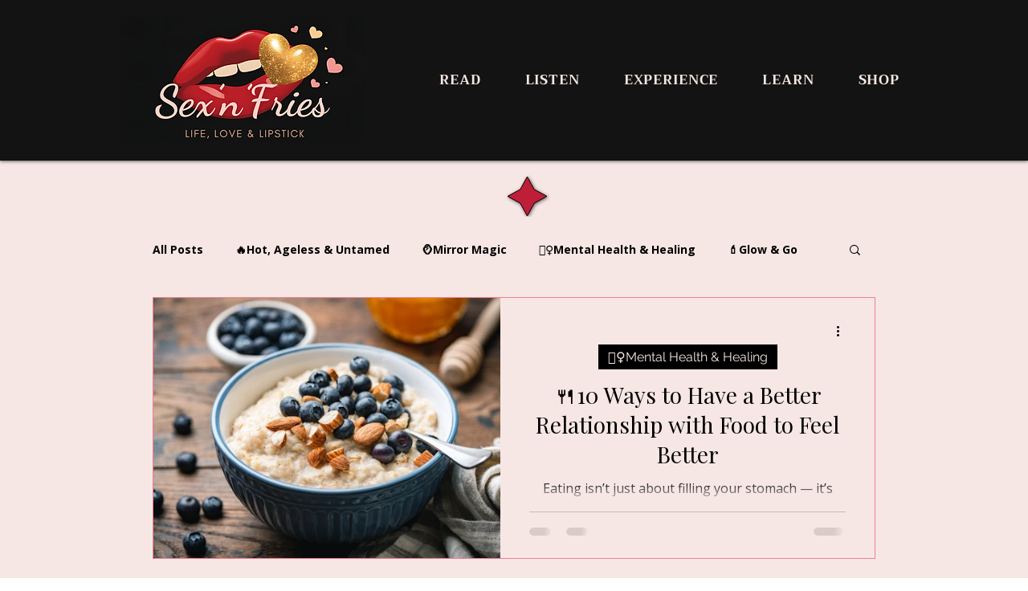

--- FILE ---
content_type: text/css; charset=utf-8
request_url: https://www.sexnfries.com/_serverless/pro-gallery-css-v4-server/layoutCss?ver=2&id=pro-blog&items=0_6000_4004%7C0_5315_3543%7C0_7723_3000%7C0_5000_3333%7C0_4592_3064%7C0_5931_3954%7C0_7680_9600%7C0_4592_3064%7C0_1080_1080%7C0_6000_4000%7C0_5472_3648%7C0_6048_4024%7C0_3412_2275&container=370_900_5395.5_720&options=gallerySizeType:px%7CgallerySizePx:1060%7CimageMargin:32%7CisRTL:false%7CtextBoxWidthPercent:50%7CcalculateTextBoxWidthMode:PERCENT%7CgalleryLayout:2%7CtitlePlacement:SHOW_ON_THE_RIGHT%7CnumberOfImagesPerRow:1%7CgridStyle:1%7CcubeRatio:1.3333333333333333
body_size: -156
content:
#pro-gallery-pro-blog [data-hook="item-container"][data-idx="0"].gallery-item-container{opacity: 1 !important;display: block !important;transition: opacity .2s ease !important;top: 0px !important;left: 0px !important;right: auto !important;height: 326px !important;width: 900px !important;} #pro-gallery-pro-blog [data-hook="item-container"][data-idx="0"] .gallery-item-common-info-outer{height: 100% !important;} #pro-gallery-pro-blog [data-hook="item-container"][data-idx="0"] .gallery-item-common-info{height: 100% !important;width: 466px !important;} #pro-gallery-pro-blog [data-hook="item-container"][data-idx="0"] .gallery-item-wrapper{width: 434px !important;height: 326px !important;margin: 0 !important;} #pro-gallery-pro-blog [data-hook="item-container"][data-idx="0"] .gallery-item-content{width: 434px !important;height: 326px !important;margin: 0px 0px !important;opacity: 1 !important;} #pro-gallery-pro-blog [data-hook="item-container"][data-idx="0"] .gallery-item-hover{width: 434px !important;height: 326px !important;opacity: 1 !important;} #pro-gallery-pro-blog [data-hook="item-container"][data-idx="0"] .item-hover-flex-container{width: 434px !important;height: 326px !important;margin: 0px 0px !important;opacity: 1 !important;} #pro-gallery-pro-blog [data-hook="item-container"][data-idx="0"] .gallery-item-wrapper img{width: 100% !important;height: 100% !important;opacity: 1 !important;} #pro-gallery-pro-blog [data-hook="item-container"][data-idx="1"].gallery-item-container{opacity: 1 !important;display: block !important;transition: opacity .2s ease !important;top: 358px !important;left: 0px !important;right: auto !important;height: 326px !important;width: 900px !important;} #pro-gallery-pro-blog [data-hook="item-container"][data-idx="1"] .gallery-item-common-info-outer{height: 100% !important;} #pro-gallery-pro-blog [data-hook="item-container"][data-idx="1"] .gallery-item-common-info{height: 100% !important;width: 466px !important;} #pro-gallery-pro-blog [data-hook="item-container"][data-idx="1"] .gallery-item-wrapper{width: 434px !important;height: 326px !important;margin: 0 !important;} #pro-gallery-pro-blog [data-hook="item-container"][data-idx="1"] .gallery-item-content{width: 434px !important;height: 326px !important;margin: 0px 0px !important;opacity: 1 !important;} #pro-gallery-pro-blog [data-hook="item-container"][data-idx="1"] .gallery-item-hover{width: 434px !important;height: 326px !important;opacity: 1 !important;} #pro-gallery-pro-blog [data-hook="item-container"][data-idx="1"] .item-hover-flex-container{width: 434px !important;height: 326px !important;margin: 0px 0px !important;opacity: 1 !important;} #pro-gallery-pro-blog [data-hook="item-container"][data-idx="1"] .gallery-item-wrapper img{width: 100% !important;height: 100% !important;opacity: 1 !important;} #pro-gallery-pro-blog [data-hook="item-container"][data-idx="2"].gallery-item-container{opacity: 1 !important;display: block !important;transition: opacity .2s ease !important;top: 715px !important;left: 0px !important;right: auto !important;height: 326px !important;width: 900px !important;} #pro-gallery-pro-blog [data-hook="item-container"][data-idx="2"] .gallery-item-common-info-outer{height: 100% !important;} #pro-gallery-pro-blog [data-hook="item-container"][data-idx="2"] .gallery-item-common-info{height: 100% !important;width: 466px !important;} #pro-gallery-pro-blog [data-hook="item-container"][data-idx="2"] .gallery-item-wrapper{width: 434px !important;height: 326px !important;margin: 0 !important;} #pro-gallery-pro-blog [data-hook="item-container"][data-idx="2"] .gallery-item-content{width: 434px !important;height: 326px !important;margin: 0px 0px !important;opacity: 1 !important;} #pro-gallery-pro-blog [data-hook="item-container"][data-idx="2"] .gallery-item-hover{width: 434px !important;height: 326px !important;opacity: 1 !important;} #pro-gallery-pro-blog [data-hook="item-container"][data-idx="2"] .item-hover-flex-container{width: 434px !important;height: 326px !important;margin: 0px 0px !important;opacity: 1 !important;} #pro-gallery-pro-blog [data-hook="item-container"][data-idx="2"] .gallery-item-wrapper img{width: 100% !important;height: 100% !important;opacity: 1 !important;} #pro-gallery-pro-blog [data-hook="item-container"][data-idx="3"]{display: none !important;} #pro-gallery-pro-blog [data-hook="item-container"][data-idx="4"]{display: none !important;} #pro-gallery-pro-blog [data-hook="item-container"][data-idx="5"]{display: none !important;} #pro-gallery-pro-blog [data-hook="item-container"][data-idx="6"]{display: none !important;} #pro-gallery-pro-blog [data-hook="item-container"][data-idx="7"]{display: none !important;} #pro-gallery-pro-blog [data-hook="item-container"][data-idx="8"]{display: none !important;} #pro-gallery-pro-blog [data-hook="item-container"][data-idx="9"]{display: none !important;} #pro-gallery-pro-blog [data-hook="item-container"][data-idx="10"]{display: none !important;} #pro-gallery-pro-blog [data-hook="item-container"][data-idx="11"]{display: none !important;} #pro-gallery-pro-blog [data-hook="item-container"][data-idx="12"]{display: none !important;} #pro-gallery-pro-blog .pro-gallery-prerender{height:4615.5px !important;}#pro-gallery-pro-blog {height:4615.5px !important; width:900px !important;}#pro-gallery-pro-blog .pro-gallery-margin-container {height:4615.5px !important;}#pro-gallery-pro-blog .pro-gallery {height:4615.5px !important; width:900px !important;}#pro-gallery-pro-blog .pro-gallery-parent-container {height:4615.5px !important; width:932px !important;}